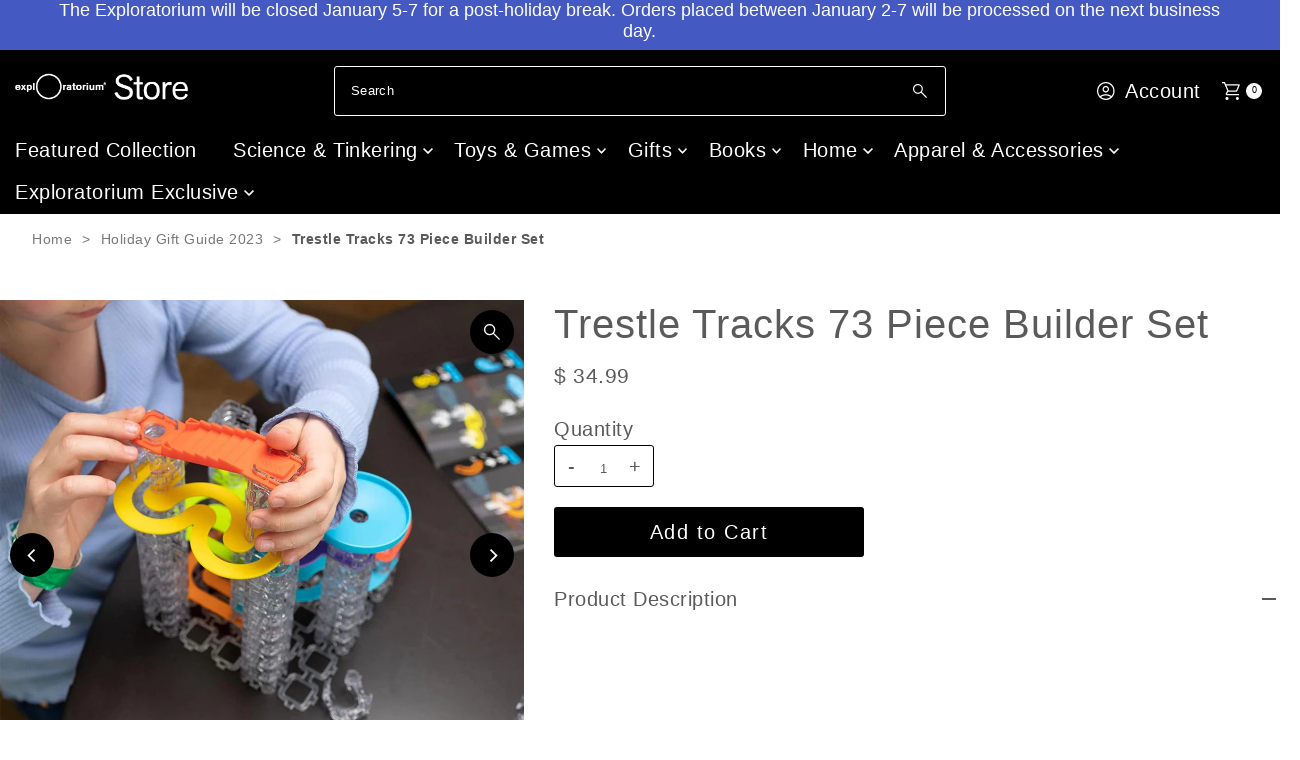

--- FILE ---
content_type: text/javascript
request_url: https://www.exploratoriumstore.com/cdn/shop/t/62/assets/gift-wrapping.js?v=163968048420584774241765865399
body_size: 607
content:
class GiftWrapManager{constructor(){this.debug=!1,this.checkboxSelector="#gift-wrap-checkbox",console.debug("GiftWrapManager initialized"),document.addEventListener("change",e=>{e.target.matches(this.checkboxSelector)&&(console.log("Checkbox changed:",e.target.checked),this.handleCheckboxChangeOptimized(e.target))}),this.bindCheckbox(),this.debouncedSync=this.debounce(()=>this.syncGiftWrapQuantity(),200),this.installCartFetchInterceptor()}debounce(fn,delay){let timer;return(...args)=>{clearTimeout(timer),timer=setTimeout(()=>fn.apply(this,args),delay)}}log(message){this.debug&&console.log("[Gift Wrap] "+message)}installCartFetchInterceptor(){if(window.__giftWrapFetchInstalled)return;window.__giftWrapFetchInstalled=!0;const originalFetch=window.fetch;window.fetch=async(...args)=>{const response=await originalFetch(...args),url=args[0]?.url||args[0];return typeof url=="string"&&(url.includes("/cart/change")||url.includes("/cart/add")||url.includes("/cart/update"))&&(this.log("Cart mutated:",url),setTimeout(()=>{this.debouncedSync()},150)),response}}bindCheckbox(){document.querySelector(this.checkboxSelector)&&this.log("Gift-wrap checkbox bound")}async getCart(){return await(await fetch("/cart.js")).json()}findGiftWrap(cart,variantId){let line=null,qty=0;return cart.items.forEach((item,index)=>{item.variant_id==variantId&&(line=index+1,qty=item.quantity)}),this.log(`Gift-wrap line: ${line}, qty: ${qty}`),{line,qty}}countNonGiftWrapItems(cart,variantId){const total=cart.items.filter(i=>i.variant_id!=variantId).reduce((sum,i)=>sum+i.quantity,0);return this.log(`Total non-gift-wrap items: ${total}`),total}async handleCheckboxChangeOptimized(checkbox){const variantId=checkbox.dataset.variantId,cart=await this.getCart(),totalItems=this.countNonGiftWrapItems(cart,variantId),{line}=this.findGiftWrap(cart,variantId);checkbox.checked?line?await this.updateGiftWrapQuantity(line,totalItems):await this.addGiftWrap(variantId,totalItems):line&&await this.updateGiftWrapQuantity(line,0),window.location.reload()}async handleCheckboxChange(checkbox){const variantId=checkbox.dataset.variantId;this.log("Handling checkbox change for variant:",variantId),checkbox.disabled=!0;try{const cart=await this.getCart(),totalItems=this.countNonGiftWrapItems(cart,variantId),{line,qty}=this.findGiftWrap(cart,variantId);if(checkbox.checked){if(totalItems===0){alert("Add products to your cart before selecting gift wrap."),checkbox.checked=!1;return}line?(this.log("Updating gift-wrap quantity to match cart items"),await this.updateGiftWrapQuantity(line,totalItems)):(this.log("Adding new gift-wrap line with quantity:",totalItems),await this.addGiftWrap(variantId,totalItems))}else line?(this.log("Removing gift-wrap from cart"),await this.updateGiftWrapQuantity(line,0)):this.log("Gift-wrap not in cart, nothing to remove");this.log("Refreshing Vantage cart view"),await this.refreshVantageCart()}catch(err){console.error("Gift wrap error:",err),checkbox.checked=!checkbox.checked}finally{checkbox.disabled=!1}}async addGiftWrap(variantId,quantity){this.log(`Calling /cart/add.js with variant ${variantId}, qty ${quantity}`),await fetch("/cart/add.js",{method:"POST",headers:{"Content-Type":"application/json"},body:JSON.stringify({id:variantId,quantity})})}async updateGiftWrapQuantity(line,quantity){this.log(`Calling /cart/change.js for line ${line} with qty ${quantity}`),await fetch("/cart/change.js",{method:"POST",headers:{"Content-Type":"application/json"},body:JSON.stringify({line,quantity})})}async refreshVantageCart(){window.location.reload()}async syncGiftWrapQuantity(){const checkbox=document.querySelector(this.checkboxSelector);if(!checkbox||!checkbox.checked)return;this.log("Syncing gift-wrap quantity to match cart items");const variantId=checkbox.dataset.variantId,cart=await this.getCart(),totalItems=this.countNonGiftWrapItems(cart,variantId),{line,qty}=this.findGiftWrap(cart,variantId);if(!line){this.log("Gift-wrap not in cart, cannot sync");return}qty!==totalItems&&(this.log(`Updating gift-wrap quantity from ${qty} to ${totalItems}`),await this.updateGiftWrapQuantity(line,totalItems),await this.refreshVantageCart())}}new GiftWrapManager;
//# sourceMappingURL=/cdn/shop/t/62/assets/gift-wrapping.js.map?v=163968048420584774241765865399
